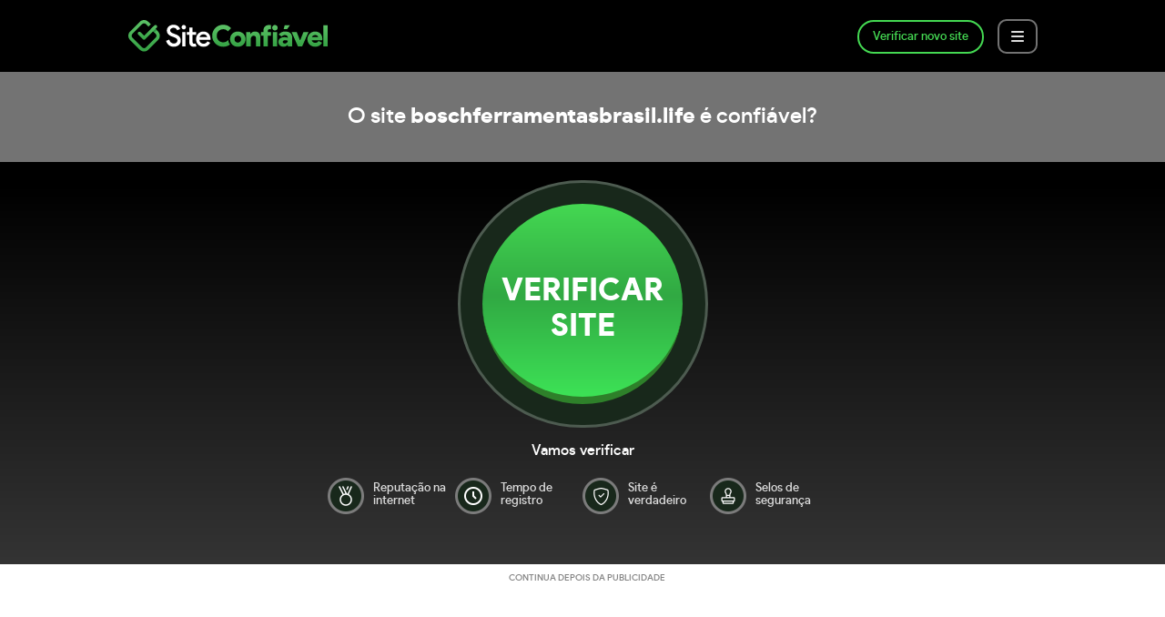

--- FILE ---
content_type: text/html; charset=utf-8
request_url: https://www.google.com/recaptcha/api2/aframe
body_size: 268
content:
<!DOCTYPE HTML><html><head><meta http-equiv="content-type" content="text/html; charset=UTF-8"></head><body><script nonce="YzwwdXqJiFX-8W4Njt5D2w">/** Anti-fraud and anti-abuse applications only. See google.com/recaptcha */ try{var clients={'sodar':'https://pagead2.googlesyndication.com/pagead/sodar?'};window.addEventListener("message",function(a){try{if(a.source===window.parent){var b=JSON.parse(a.data);var c=clients[b['id']];if(c){var d=document.createElement('img');d.src=c+b['params']+'&rc='+(localStorage.getItem("rc::a")?sessionStorage.getItem("rc::b"):"");window.document.body.appendChild(d);sessionStorage.setItem("rc::e",parseInt(sessionStorage.getItem("rc::e")||0)+1);localStorage.setItem("rc::h",'1768998214817');}}}catch(b){}});window.parent.postMessage("_grecaptcha_ready", "*");}catch(b){}</script></body></html>

--- FILE ---
content_type: application/javascript; charset=UTF-8
request_url: https://www.siteconfiavel.com.br/polyfills-es2017.caccd40022901db4b18f.js
body_size: 12326
content:
"use strict";(self.webpackChunksiteconfiavel=self.webpackChunksiteconfiavel||[]).push([[429],{7277:function(){!function(e){const t=e.performance;function n(e){t&&t.mark&&t.mark(e)}function o(e,n){t&&t.measure&&t.measure(e,n)}n("Zone");const r=e.__Zone_symbol_prefix||"__zone_symbol__";function s(e){return r+e}const a=!0===e[s("forceDuplicateZoneCheck")];if(e.Zone){if(a||"function"!=typeof e.Zone.__symbol__)throw new Error("Zone already loaded.");return e.Zone}let i=(()=>{class t{constructor(e,t){this._parent=e,this._name=t?t.name||"unnamed":"<root>",this._properties=t&&t.properties||{},this._zoneDelegate=new l(this,this._parent&&this._parent._zoneDelegate,t)}static assertZonePatched(){if(e.Promise!==O.ZoneAwarePromise)throw new Error("Zone.js has detected that ZoneAwarePromise `(window|global).Promise` has been overwritten.\nMost likely cause is that a Promise polyfill has been loaded after Zone.js (Polyfilling Promise api is not necessary when zone.js is loaded. If you must load one, do so before loading zone.js.)")}static get root(){let e=t.current;for(;e.parent;)e=e.parent;return e}static get current(){return z.zone}static get currentTask(){return j}static __load_patch(r,s,i=!1){if(O.hasOwnProperty(r)){if(!i&&a)throw Error("Already loaded patch: "+r)}else if(!e["__Zone_disable_"+r]){const a="Zone:"+r;n(a),O[r]=s(e,t,C),o(a,a)}}get parent(){return this._parent}get name(){return this._name}get(e){const t=this.getZoneWith(e);if(t)return t._properties[e]}getZoneWith(e){let t=this;for(;t;){if(t._properties.hasOwnProperty(e))return t;t=t._parent}return null}fork(e){if(!e)throw new Error("ZoneSpec required!");return this._zoneDelegate.fork(this,e)}wrap(e,t){if("function"!=typeof e)throw new Error("Expecting function got: "+e);const n=this._zoneDelegate.intercept(this,e,t),o=this;return function(){return o.runGuarded(n,this,arguments,t)}}run(e,t,n,o){z={parent:z,zone:this};try{return this._zoneDelegate.invoke(this,e,t,n,o)}finally{z=z.parent}}runGuarded(e,t=null,n,o){z={parent:z,zone:this};try{try{return this._zoneDelegate.invoke(this,e,t,n,o)}catch(r){if(this._zoneDelegate.handleError(this,r))throw r}}finally{z=z.parent}}runTask(e,t,n){if(e.zone!=this)throw new Error("A task can only be run in the zone of creation! (Creation: "+(e.zone||y).name+"; Execution: "+this.name+")");if(e.state===v&&(e.type===P||e.type===D))return;const o=e.state!=E;o&&e._transitionTo(E,b),e.runCount++;const r=j;j=e,z={parent:z,zone:this};try{e.type==D&&e.data&&!e.data.isPeriodic&&(e.cancelFn=void 0);try{return this._zoneDelegate.invokeTask(this,e,t,n)}catch(s){if(this._zoneDelegate.handleError(this,s))throw s}}finally{e.state!==v&&e.state!==Z&&(e.type==P||e.data&&e.data.isPeriodic?o&&e._transitionTo(b,E):(e.runCount=0,this._updateTaskCount(e,-1),o&&e._transitionTo(v,E,v))),z=z.parent,j=r}}scheduleTask(e){if(e.zone&&e.zone!==this){let t=this;for(;t;){if(t===e.zone)throw Error(`can not reschedule task to ${this.name} which is descendants of the original zone ${e.zone.name}`);t=t.parent}}e._transitionTo(T,v);const t=[];e._zoneDelegates=t,e._zone=this;try{e=this._zoneDelegate.scheduleTask(this,e)}catch(n){throw e._transitionTo(Z,T,v),this._zoneDelegate.handleError(this,n),n}return e._zoneDelegates===t&&this._updateTaskCount(e,1),e.state==T&&e._transitionTo(b,T),e}scheduleMicroTask(e,t,n,o){return this.scheduleTask(new u(S,e,t,n,o,void 0))}scheduleMacroTask(e,t,n,o,r){return this.scheduleTask(new u(D,e,t,n,o,r))}scheduleEventTask(e,t,n,o,r){return this.scheduleTask(new u(P,e,t,n,o,r))}cancelTask(e){if(e.zone!=this)throw new Error("A task can only be cancelled in the zone of creation! (Creation: "+(e.zone||y).name+"; Execution: "+this.name+")");e._transitionTo(w,b,E);try{this._zoneDelegate.cancelTask(this,e)}catch(t){throw e._transitionTo(Z,w),this._zoneDelegate.handleError(this,t),t}return this._updateTaskCount(e,-1),e._transitionTo(v,w),e.runCount=0,e}_updateTaskCount(e,t){const n=e._zoneDelegates;-1==t&&(e._zoneDelegates=null);for(let o=0;o<n.length;o++)n[o]._updateTaskCount(e.type,t)}}return t.__symbol__=s,t})();const c={name:"",onHasTask:(e,t,n,o)=>e.hasTask(n,o),onScheduleTask:(e,t,n,o)=>e.scheduleTask(n,o),onInvokeTask:(e,t,n,o,r,s)=>e.invokeTask(n,o,r,s),onCancelTask:(e,t,n,o)=>e.cancelTask(n,o)};class l{constructor(e,t,n){this._taskCounts={microTask:0,macroTask:0,eventTask:0},this.zone=e,this._parentDelegate=t,this._forkZS=n&&(n&&n.onFork?n:t._forkZS),this._forkDlgt=n&&(n.onFork?t:t._forkDlgt),this._forkCurrZone=n&&(n.onFork?this.zone:t._forkCurrZone),this._interceptZS=n&&(n.onIntercept?n:t._interceptZS),this._interceptDlgt=n&&(n.onIntercept?t:t._interceptDlgt),this._interceptCurrZone=n&&(n.onIntercept?this.zone:t._interceptCurrZone),this._invokeZS=n&&(n.onInvoke?n:t._invokeZS),this._invokeDlgt=n&&(n.onInvoke?t:t._invokeDlgt),this._invokeCurrZone=n&&(n.onInvoke?this.zone:t._invokeCurrZone),this._handleErrorZS=n&&(n.onHandleError?n:t._handleErrorZS),this._handleErrorDlgt=n&&(n.onHandleError?t:t._handleErrorDlgt),this._handleErrorCurrZone=n&&(n.onHandleError?this.zone:t._handleErrorCurrZone),this._scheduleTaskZS=n&&(n.onScheduleTask?n:t._scheduleTaskZS),this._scheduleTaskDlgt=n&&(n.onScheduleTask?t:t._scheduleTaskDlgt),this._scheduleTaskCurrZone=n&&(n.onScheduleTask?this.zone:t._scheduleTaskCurrZone),this._invokeTaskZS=n&&(n.onInvokeTask?n:t._invokeTaskZS),this._invokeTaskDlgt=n&&(n.onInvokeTask?t:t._invokeTaskDlgt),this._invokeTaskCurrZone=n&&(n.onInvokeTask?this.zone:t._invokeTaskCurrZone),this._cancelTaskZS=n&&(n.onCancelTask?n:t._cancelTaskZS),this._cancelTaskDlgt=n&&(n.onCancelTask?t:t._cancelTaskDlgt),this._cancelTaskCurrZone=n&&(n.onCancelTask?this.zone:t._cancelTaskCurrZone),this._hasTaskZS=null,this._hasTaskDlgt=null,this._hasTaskDlgtOwner=null,this._hasTaskCurrZone=null;const o=n&&n.onHasTask;(o||t&&t._hasTaskZS)&&(this._hasTaskZS=o?n:c,this._hasTaskDlgt=t,this._hasTaskDlgtOwner=this,this._hasTaskCurrZone=e,n.onScheduleTask||(this._scheduleTaskZS=c,this._scheduleTaskDlgt=t,this._scheduleTaskCurrZone=this.zone),n.onInvokeTask||(this._invokeTaskZS=c,this._invokeTaskDlgt=t,this._invokeTaskCurrZone=this.zone),n.onCancelTask||(this._cancelTaskZS=c,this._cancelTaskDlgt=t,this._cancelTaskCurrZone=this.zone))}fork(e,t){return this._forkZS?this._forkZS.onFork(this._forkDlgt,this.zone,e,t):new i(e,t)}intercept(e,t,n){return this._interceptZS?this._interceptZS.onIntercept(this._interceptDlgt,this._interceptCurrZone,e,t,n):t}invoke(e,t,n,o,r){return this._invokeZS?this._invokeZS.onInvoke(this._invokeDlgt,this._invokeCurrZone,e,t,n,o,r):t.apply(n,o)}handleError(e,t){return!this._handleErrorZS||this._handleErrorZS.onHandleError(this._handleErrorDlgt,this._handleErrorCurrZone,e,t)}scheduleTask(e,t){let n=t;if(this._scheduleTaskZS)this._hasTaskZS&&n._zoneDelegates.push(this._hasTaskDlgtOwner),n=this._scheduleTaskZS.onScheduleTask(this._scheduleTaskDlgt,this._scheduleTaskCurrZone,e,t),n||(n=t);else if(t.scheduleFn)t.scheduleFn(t);else{if(t.type!=S)throw new Error("Task is missing scheduleFn.");k(t)}return n}invokeTask(e,t,n,o){return this._invokeTaskZS?this._invokeTaskZS.onInvokeTask(this._invokeTaskDlgt,this._invokeTaskCurrZone,e,t,n,o):t.callback.apply(n,o)}cancelTask(e,t){let n;if(this._cancelTaskZS)n=this._cancelTaskZS.onCancelTask(this._cancelTaskDlgt,this._cancelTaskCurrZone,e,t);else{if(!t.cancelFn)throw Error("Task is not cancelable");n=t.cancelFn(t)}return n}hasTask(e,t){try{this._hasTaskZS&&this._hasTaskZS.onHasTask(this._hasTaskDlgt,this._hasTaskCurrZone,e,t)}catch(n){this.handleError(e,n)}}_updateTaskCount(e,t){const n=this._taskCounts,o=n[e],r=n[e]=o+t;if(r<0)throw new Error("More tasks executed then were scheduled.");0!=o&&0!=r||this.hasTask(this.zone,{microTask:n.microTask>0,macroTask:n.macroTask>0,eventTask:n.eventTask>0,change:e})}}class u{constructor(t,n,o,r,s,a){if(this._zone=null,this.runCount=0,this._zoneDelegates=null,this._state="notScheduled",this.type=t,this.source=n,this.data=r,this.scheduleFn=s,this.cancelFn=a,!o)throw new Error("callback is not defined");this.callback=o;const i=this;this.invoke=t===P&&r&&r.useG?u.invokeTask:function(){return u.invokeTask.call(e,i,this,arguments)}}static invokeTask(e,t,n){e||(e=this),I++;try{return e.runCount++,e.zone.runTask(e,t,n)}finally{1==I&&m(),I--}}get zone(){return this._zone}get state(){return this._state}cancelScheduleRequest(){this._transitionTo(v,T)}_transitionTo(e,t,n){if(this._state!==t&&this._state!==n)throw new Error(`${this.type} '${this.source}': can not transition to '${e}', expecting state '${t}'${n?" or '"+n+"'":""}, was '${this._state}'.`);this._state=e,e==v&&(this._zoneDelegates=null)}toString(){return this.data&&void 0!==this.data.handleId?this.data.handleId.toString():Object.prototype.toString.call(this)}toJSON(){return{type:this.type,state:this.state,source:this.source,zone:this.zone.name,runCount:this.runCount}}}const h=s("setTimeout"),p=s("Promise"),f=s("then");let d,g=[],_=!1;function k(t){if(0===I&&0===g.length)if(d||e[p]&&(d=e[p].resolve(0)),d){let e=d[f];e||(e=d.then),e.call(d,m)}else e[h](m,0);t&&g.push(t)}function m(){if(!_){for(_=!0;g.length;){const t=g;g=[];for(let n=0;n<t.length;n++){const o=t[n];try{o.zone.runTask(o,null,null)}catch(e){C.onUnhandledError(e)}}}C.microtaskDrainDone(),_=!1}}const y={name:"NO ZONE"},v="notScheduled",T="scheduling",b="scheduled",E="running",w="canceling",Z="unknown",S="microTask",D="macroTask",P="eventTask",O={},C={symbol:s,currentZoneFrame:()=>z,onUnhandledError:R,microtaskDrainDone:R,scheduleMicroTask:k,showUncaughtError:()=>!i[s("ignoreConsoleErrorUncaughtError")],patchEventTarget:()=>[],patchOnProperties:R,patchMethod:()=>R,bindArguments:()=>[],patchThen:()=>R,patchMacroTask:()=>R,patchEventPrototype:()=>R,isIEOrEdge:()=>!1,getGlobalObjects:()=>{},ObjectDefineProperty:()=>R,ObjectGetOwnPropertyDescriptor:()=>{},ObjectCreate:()=>{},ArraySlice:()=>[],patchClass:()=>R,wrapWithCurrentZone:()=>R,filterProperties:()=>[],attachOriginToPatched:()=>R,_redefineProperty:()=>R,patchCallbacks:()=>R};let z={parent:null,zone:new i(null,null)},j=null,I=0;function R(){}o("Zone","Zone"),e.Zone=i}("undefined"!=typeof window&&window||"undefined"!=typeof self&&self||global);const e=Object.getOwnPropertyDescriptor,t=Object.defineProperty,n=Object.getPrototypeOf,o=Object.create,r=Array.prototype.slice,s="addEventListener",a="removeEventListener",i=Zone.__symbol__(s),c=Zone.__symbol__(a),l="true",u="false",h=Zone.__symbol__("");function p(e,t){return Zone.current.wrap(e,t)}function f(e,t,n,o,r){return Zone.current.scheduleMacroTask(e,t,n,o,r)}const d=Zone.__symbol__,g="undefined"!=typeof window,_=g?window:void 0,k=g&&_||"object"==typeof self&&self||global,m=[null];function y(e,t){for(let n=e.length-1;n>=0;n--)"function"==typeof e[n]&&(e[n]=p(e[n],t+"_"+n));return e}function v(e){return!e||!1!==e.writable&&!("function"==typeof e.get&&void 0===e.set)}const T="undefined"!=typeof WorkerGlobalScope&&self instanceof WorkerGlobalScope,b=!("nw"in k)&&void 0!==k.process&&"[object process]"==={}.toString.call(k.process),E=!b&&!T&&!(!g||!_.HTMLElement),w=void 0!==k.process&&"[object process]"==={}.toString.call(k.process)&&!T&&!(!g||!_.HTMLElement),Z={},S=function(e){if(!(e=e||k.event))return;let t=Z[e.type];t||(t=Z[e.type]=d("ON_PROPERTY"+e.type));const n=this||e.target||k,o=n[t];let r;if(E&&n===_&&"error"===e.type){const t=e;r=o&&o.call(this,t.message,t.filename,t.lineno,t.colno,t.error),!0===r&&e.preventDefault()}else r=o&&o.apply(this,arguments),null!=r&&!r&&e.preventDefault();return r};function D(n,o,r){let s=e(n,o);if(!s&&r&&e(r,o)&&(s={enumerable:!0,configurable:!0}),!s||!s.configurable)return;const a=d("on"+o+"patched");if(n.hasOwnProperty(a)&&n[a])return;delete s.writable,delete s.value;const i=s.get,c=s.set,l=o.substr(2);let u=Z[l];u||(u=Z[l]=d("ON_PROPERTY"+l)),s.set=function(e){let t=this;!t&&n===k&&(t=k),t&&(t[u]&&t.removeEventListener(l,S),c&&c.apply(t,m),"function"==typeof e?(t[u]=e,t.addEventListener(l,S,!1)):t[u]=null)},s.get=function(){let e=this;if(!e&&n===k&&(e=k),!e)return null;const t=e[u];if(t)return t;if(i){let t=i&&i.call(this);if(t)return s.set.call(this,t),"function"==typeof e.removeAttribute&&e.removeAttribute(o),t}return null},t(n,o,s),n[a]=!0}function P(e,t,n){if(t)for(let o=0;o<t.length;o++)D(e,"on"+t[o],n);else{const t=[];for(const n in e)"on"==n.substr(0,2)&&t.push(n);for(let o=0;o<t.length;o++)D(e,t[o],n)}}const O=d("originalInstance");function C(e){const n=k[e];if(!n)return;k[d(e)]=n,k[e]=function(){const t=y(arguments,e);switch(t.length){case 0:this[O]=new n;break;case 1:this[O]=new n(t[0]);break;case 2:this[O]=new n(t[0],t[1]);break;case 3:this[O]=new n(t[0],t[1],t[2]);break;case 4:this[O]=new n(t[0],t[1],t[2],t[3]);break;default:throw new Error("Arg list too long.")}},I(k[e],n);const o=new n(function(){});let r;for(r in o)"XMLHttpRequest"===e&&"responseBlob"===r||function(n){"function"==typeof o[n]?k[e].prototype[n]=function(){return this[O][n].apply(this[O],arguments)}:t(k[e].prototype,n,{set:function(t){"function"==typeof t?(this[O][n]=p(t,e+"."+n),I(this[O][n],t)):this[O][n]=t},get:function(){return this[O][n]}})}(r);for(r in n)"prototype"!==r&&n.hasOwnProperty(r)&&(k[e][r]=n[r])}function z(t,o,r){let s=t;for(;s&&!s.hasOwnProperty(o);)s=n(s);!s&&t[o]&&(s=t);const a=d(o);let i=null;if(s&&(!(i=s[a])||!s.hasOwnProperty(a))&&(i=s[a]=s[o],v(s&&e(s,o)))){const e=r(i,a,o);s[o]=function(){return e(this,arguments)},I(s[o],i)}return i}function j(e,t,n){let o=null;function r(e){const t=e.data;return t.args[t.cbIdx]=function(){e.invoke.apply(this,arguments)},o.apply(t.target,t.args),e}o=z(e,t,e=>function(t,o){const s=n(t,o);return s.cbIdx>=0&&"function"==typeof o[s.cbIdx]?f(s.name,o[s.cbIdx],s,r):e.apply(t,o)})}function I(e,t){e[d("OriginalDelegate")]=t}let R=!1,M=!1;function N(){if(R)return M;R=!0;try{const e=_.navigator.userAgent;(-1!==e.indexOf("MSIE ")||-1!==e.indexOf("Trident/")||-1!==e.indexOf("Edge/"))&&(M=!0)}catch(e){}return M}Zone.__load_patch("ZoneAwarePromise",(e,t,n)=>{const o=Object.getOwnPropertyDescriptor,r=Object.defineProperty,s=n.symbol,a=[],i=!0===e[s("DISABLE_WRAPPING_UNCAUGHT_PROMISE_REJECTION")],c=s("Promise"),l=s("then");n.onUnhandledError=e=>{if(n.showUncaughtError()){const t=e&&e.rejection;t?console.error("Unhandled Promise rejection:",t instanceof Error?t.message:t,"; Zone:",e.zone.name,"; Task:",e.task&&e.task.source,"; Value:",t,t instanceof Error?t.stack:void 0):console.error(e)}},n.microtaskDrainDone=()=>{for(;a.length;){const t=a.shift();try{t.zone.runGuarded(()=>{throw t.throwOriginal?t.rejection:t})}catch(e){h(e)}}};const u=s("unhandledPromiseRejectionHandler");function h(e){n.onUnhandledError(e);try{const n=t[u];"function"==typeof n&&n.call(this,e)}catch(o){}}function p(e){return e&&e.then}function f(e){return e}function d(e){return C.reject(e)}const g=s("state"),_=s("value"),k=s("finally"),m=s("parentPromiseValue"),y=s("parentPromiseState"),v=null,T=!0,b=!1;function E(e,t){return n=>{try{Z(e,t,n)}catch(o){Z(e,!1,o)}}}const w=s("currentTaskTrace");function Z(e,o,s){const c=function(){let e=!1;return function(t){return function(){e||(e=!0,t.apply(null,arguments))}}}();if(e===s)throw new TypeError("Promise resolved with itself");if(e[g]===v){let h=null;try{("object"==typeof s||"function"==typeof s)&&(h=s&&s.then)}catch(l){return c(()=>{Z(e,!1,l)})(),e}if(o!==b&&s instanceof C&&s.hasOwnProperty(g)&&s.hasOwnProperty(_)&&s[g]!==v)D(s),Z(e,s[g],s[_]);else if(o!==b&&"function"==typeof h)try{h.call(s,c(E(e,o)),c(E(e,!1)))}catch(l){c(()=>{Z(e,!1,l)})()}else{e[g]=o;const c=e[_];if(e[_]=s,e[k]===k&&o===T&&(e[g]=e[y],e[_]=e[m]),o===b&&s instanceof Error){const e=t.currentTask&&t.currentTask.data&&t.currentTask.data.__creationTrace__;e&&r(s,w,{configurable:!0,enumerable:!1,writable:!0,value:e})}for(let t=0;t<c.length;)P(e,c[t++],c[t++],c[t++],c[t++]);if(0==c.length&&o==b){e[g]=0;let o=s;try{throw new Error("Uncaught (in promise): "+function(e){return e&&e.toString===Object.prototype.toString?(e.constructor&&e.constructor.name||"")+": "+JSON.stringify(e):e?e.toString():Object.prototype.toString.call(e)}(s)+(s&&s.stack?"\n"+s.stack:""))}catch(u){o=u}i&&(o.throwOriginal=!0),o.rejection=s,o.promise=e,o.zone=t.current,o.task=t.currentTask,a.push(o),n.scheduleMicroTask()}}}return e}const S=s("rejectionHandledHandler");function D(e){if(0===e[g]){try{const n=t[S];n&&"function"==typeof n&&n.call(this,{rejection:e[_],promise:e})}catch(n){}e[g]=b;for(let t=0;t<a.length;t++)e===a[t].promise&&a.splice(t,1)}}function P(e,t,n,o,r){D(e);const s=e[g],a=s?"function"==typeof o?o:f:"function"==typeof r?r:d;t.scheduleMicroTask("Promise.then",()=>{try{const o=e[_],r=!!n&&k===n[k];r&&(n[m]=o,n[y]=s);const i=t.run(a,void 0,r&&a!==d&&a!==f?[]:[o]);Z(n,!0,i)}catch(o){Z(n,!1,o)}},n)}const O=function(){};class C{static toString(){return"function ZoneAwarePromise() { [native code] }"}static resolve(e){return Z(new this(null),T,e)}static reject(e){return Z(new this(null),b,e)}static race(e){let t,n,o=new this((e,o)=>{t=e,n=o});function r(e){t(e)}function s(e){n(e)}for(let a of e)p(a)||(a=this.resolve(a)),a.then(r,s);return o}static all(e){return C.allWithCallback(e)}static allSettled(e){return(this&&this.prototype instanceof C?this:C).allWithCallback(e,{thenCallback:e=>({status:"fulfilled",value:e}),errorCallback:e=>({status:"rejected",reason:e})})}static allWithCallback(e,t){let n,o,r=new this((e,t)=>{n=e,o=t}),s=2,a=0;const i=[];for(let l of e){p(l)||(l=this.resolve(l));const e=a;try{l.then(o=>{i[e]=t?t.thenCallback(o):o,s--,0===s&&n(i)},r=>{t?(i[e]=t.errorCallback(r),s--,0===s&&n(i)):o(r)})}catch(c){o(c)}s++,a++}return s-=2,0===s&&n(i),r}constructor(e){const t=this;if(!(t instanceof C))throw new Error("Must be an instanceof Promise.");t[g]=v,t[_]=[];try{e&&e(E(t,T),E(t,b))}catch(n){Z(t,!1,n)}}get[Symbol.toStringTag](){return"Promise"}get[Symbol.species](){return C}then(e,n){let o=this.constructor[Symbol.species];(!o||"function"!=typeof o)&&(o=this.constructor||C);const r=new o(O),s=t.current;return this[g]==v?this[_].push(s,r,e,n):P(this,s,r,e,n),r}catch(e){return this.then(null,e)}finally(e){let n=this.constructor[Symbol.species];(!n||"function"!=typeof n)&&(n=C);const o=new n(O);o[k]=k;const r=t.current;return this[g]==v?this[_].push(r,o,e,e):P(this,r,o,e,e),o}}C.resolve=C.resolve,C.reject=C.reject,C.race=C.race,C.all=C.all;const j=e[c]=e.Promise;e.Promise=C;const I=s("thenPatched");function R(e){const t=e.prototype,n=o(t,"then");if(n&&(!1===n.writable||!n.configurable))return;const r=t.then;t[l]=r,e.prototype.then=function(e,t){return new C((e,t)=>{r.call(this,e,t)}).then(e,t)},e[I]=!0}return n.patchThen=R,j&&(R(j),z(e,"fetch",e=>function(e){return function(t,n){let o=e.apply(t,n);if(o instanceof C)return o;let r=o.constructor;return r[I]||R(r),o}}(e))),Promise[t.__symbol__("uncaughtPromiseErrors")]=a,C}),Zone.__load_patch("toString",e=>{const t=Function.prototype.toString,n=d("OriginalDelegate"),o=d("Promise"),r=d("Error"),s=function(){if("function"==typeof this){const s=this[n];if(s)return"function"==typeof s?t.call(s):Object.prototype.toString.call(s);if(this===Promise){const n=e[o];if(n)return t.call(n)}if(this===Error){const n=e[r];if(n)return t.call(n)}}return t.call(this)};s[n]=t,Function.prototype.toString=s;const a=Object.prototype.toString;Object.prototype.toString=function(){return"function"==typeof Promise&&this instanceof Promise?"[object Promise]":a.call(this)}});let x=!1;if("undefined"!=typeof window)try{const e=Object.defineProperty({},"passive",{get:function(){x=!0}});window.addEventListener("test",e,e),window.removeEventListener("test",e,e)}catch(ce){x=!1}const L={useG:!0},A={},H={},F=new RegExp("^"+h+"(\\w+)(true|false)$"),q=d("propagationStopped");function G(e,t){const n=(t?t(e):e)+u,o=(t?t(e):e)+l,r=h+n,s=h+o;A[e]={},A[e][u]=r,A[e][l]=s}function B(e,t,o){const r=o&&o.add||s,i=o&&o.rm||a,c=o&&o.listeners||"eventListeners",p=o&&o.rmAll||"removeAllListeners",f=d(r),g="."+r+":",_=function(e,t,n){if(e.isRemoved)return;const o=e.callback;"object"==typeof o&&o.handleEvent&&(e.callback=e=>o.handleEvent(e),e.originalDelegate=o),e.invoke(e,t,[n]);const r=e.options;r&&"object"==typeof r&&r.once&&t[i].call(t,n.type,e.originalDelegate?e.originalDelegate:e.callback,r)},k=function(t){if(!(t=t||e.event))return;const n=this||t.target||e,o=n[A[t.type][u]];if(o)if(1===o.length)_(o[0],n,t);else{const e=o.slice();for(let o=0;o<e.length&&(!t||!0!==t[q]);o++)_(e[o],n,t)}},m=function(t){if(!(t=t||e.event))return;const n=this||t.target||e,o=n[A[t.type][l]];if(o)if(1===o.length)_(o[0],n,t);else{const e=o.slice();for(let o=0;o<e.length&&(!t||!0!==t[q]);o++)_(e[o],n,t)}};function y(t,o){if(!t)return!1;let s=!0;o&&void 0!==o.useG&&(s=o.useG);const a=o&&o.vh;let _=!0;o&&void 0!==o.chkDup&&(_=o.chkDup);let y=!1;o&&void 0!==o.rt&&(y=o.rt);let v=t;for(;v&&!v.hasOwnProperty(r);)v=n(v);if(!v&&t[r]&&(v=t),!v||v[f])return!1;const T=o&&o.eventNameToString,E={},w=v[f]=v[r],Z=v[d(i)]=v[i],S=v[d(c)]=v[c],D=v[d(p)]=v[p];let P;function O(e,t){return!x&&"object"==typeof e&&e?!!e.capture:x&&t?"boolean"==typeof e?{capture:e,passive:!0}:e?"object"==typeof e&&!1!==e.passive?Object.assign(Object.assign({},e),{passive:!0}):e:{passive:!0}:e}o&&o.prepend&&(P=v[d(o.prepend)]=v[o.prepend]);const C=s?function(e){if(!E.isExisting)return w.call(E.target,E.eventName,E.capture?m:k,E.options)}:function(e){return w.call(E.target,E.eventName,e.invoke,E.options)},z=s?function(e){if(!e.isRemoved){const t=A[e.eventName];let n;t&&(n=t[e.capture?l:u]);const o=n&&e.target[n];if(o)for(let r=0;r<o.length;r++)if(o[r]===e){o.splice(r,1),e.isRemoved=!0,0===o.length&&(e.allRemoved=!0,e.target[n]=null);break}}if(e.allRemoved)return Z.call(e.target,e.eventName,e.capture?m:k,e.options)}:function(e){return Z.call(e.target,e.eventName,e.invoke,e.options)},j=o&&o.diff?o.diff:function(e,t){const n=typeof t;return"function"===n&&e.callback===t||"object"===n&&e.originalDelegate===t},R=Zone[d("UNPATCHED_EVENTS")],M=e[d("PASSIVE_EVENTS")],N=function(t,n,r,i,c=!1,h=!1){return function(){const p=this||e;let f=arguments[0];o&&o.transferEventName&&(f=o.transferEventName(f));let d=arguments[1];if(!d)return t.apply(this,arguments);if(b&&"uncaughtException"===f)return t.apply(this,arguments);let g=!1;if("function"!=typeof d){if(!d.handleEvent)return t.apply(this,arguments);g=!0}if(a&&!a(t,d,p,arguments))return;const k=x&&!!M&&-1!==M.indexOf(f),m=O(arguments[2],k);if(R)for(let e=0;e<R.length;e++)if(f===R[e])return k?t.call(p,f,d,m):t.apply(this,arguments);const y=!!m&&("boolean"==typeof m||m.capture),v=!(!m||"object"!=typeof m)&&m.once,w=Zone.current;let Z=A[f];Z||(G(f,T),Z=A[f]);const S=Z[y?l:u];let D,P=p[S],C=!1;if(P){if(C=!0,_)for(let e=0;e<P.length;e++)if(j(P[e],d))return}else P=p[S]=[];const z=p.constructor.name,I=H[z];I&&(D=I[f]),D||(D=z+n+(T?T(f):f)),E.options=m,v&&(E.options.once=!1),E.target=p,E.capture=y,E.eventName=f,E.isExisting=C;const N=s?L:void 0;N&&(N.taskData=E);const F=w.scheduleEventTask(D,d,N,r,i);return E.target=null,N&&(N.taskData=null),v&&(m.once=!0),!x&&"boolean"==typeof F.options||(F.options=m),F.target=p,F.capture=y,F.eventName=f,g&&(F.originalDelegate=d),h?P.unshift(F):P.push(F),c?p:void 0}};return v[r]=N(w,g,C,z,y),P&&(v.prependListener=N(P,".prependListener:",function(e){return P.call(E.target,E.eventName,e.invoke,E.options)},z,y,!0)),v[i]=function(){const t=this||e;let n=arguments[0];o&&o.transferEventName&&(n=o.transferEventName(n));const r=arguments[2],s=!!r&&("boolean"==typeof r||r.capture),i=arguments[1];if(!i)return Z.apply(this,arguments);if(a&&!a(Z,i,t,arguments))return;const c=A[n];let p;c&&(p=c[s?l:u]);const f=p&&t[p];if(f)for(let e=0;e<f.length;e++){const o=f[e];if(j(o,i))return f.splice(e,1),o.isRemoved=!0,0===f.length&&(o.allRemoved=!0,t[p]=null,"string"==typeof n)&&(t[h+"ON_PROPERTY"+n]=null),o.zone.cancelTask(o),y?t:void 0}return Z.apply(this,arguments)},v[c]=function(){const t=this||e;let n=arguments[0];o&&o.transferEventName&&(n=o.transferEventName(n));const r=[],s=W(t,T?T(n):n);for(let e=0;e<s.length;e++){const t=s[e];r.push(t.originalDelegate?t.originalDelegate:t.callback)}return r},v[p]=function(){const t=this||e;let n=arguments[0];if(n){o&&o.transferEventName&&(n=o.transferEventName(n));const e=A[n];if(e){const o=t[e[u]],r=t[e[l]];if(o){const e=o.slice();for(let t=0;t<e.length;t++){const o=e[t];this[i].call(this,n,o.originalDelegate?o.originalDelegate:o.callback,o.options)}}if(r){const e=r.slice();for(let t=0;t<e.length;t++){const o=e[t];this[i].call(this,n,o.originalDelegate?o.originalDelegate:o.callback,o.options)}}}}else{const e=Object.keys(t);for(let t=0;t<e.length;t++){const n=F.exec(e[t]);let o=n&&n[1];o&&"removeListener"!==o&&this[p].call(this,o)}this[p].call(this,"removeListener")}if(y)return this},I(v[r],w),I(v[i],Z),D&&I(v[p],D),S&&I(v[c],S),!0}let v=[];for(let n=0;n<t.length;n++)v[n]=y(t[n],o);return v}function W(e,t){if(!t){const n=[];for(let o in e){const r=F.exec(o);let s=r&&r[1];if(s&&(!t||s===t)){const t=e[o];if(t)for(let e=0;e<t.length;e++)n.push(t[e])}}return n}let n=A[t];n||(G(t),n=A[t]);const o=e[n[u]],r=e[n[l]];return o?r?o.concat(r):o.slice():r?r.slice():[]}function U(e,t){const n=e.Event;n&&n.prototype&&t.patchMethod(n.prototype,"stopImmediatePropagation",e=>function(t,n){t[q]=!0,e&&e.apply(t,n)})}function V(e,t,n,o,r){const s=Zone.__symbol__(o);if(t[s])return;const a=t[s]=t[o];t[o]=function(s,i,c){return i&&i.prototype&&r.forEach(function(t){const r=`${n}.${o}::`+t,s=i.prototype;if(s.hasOwnProperty(t)){const n=e.ObjectGetOwnPropertyDescriptor(s,t);n&&n.value?(n.value=e.wrapWithCurrentZone(n.value,r),e._redefineProperty(i.prototype,t,n)):s[t]&&(s[t]=e.wrapWithCurrentZone(s[t],r))}else s[t]&&(s[t]=e.wrapWithCurrentZone(s[t],r))}),a.call(t,s,i,c)},e.attachOriginToPatched(t[o],a)}const $=["absolutedeviceorientation","afterinput","afterprint","appinstalled","beforeinstallprompt","beforeprint","beforeunload","devicelight","devicemotion","deviceorientation","deviceorientationabsolute","deviceproximity","hashchange","languagechange","message","mozbeforepaint","offline","online","paint","pageshow","pagehide","popstate","rejectionhandled","storage","unhandledrejection","unload","userproximity","vrdisplayconnected","vrdisplaydisconnected","vrdisplaypresentchange"],X=["encrypted","waitingforkey","msneedkey","mozinterruptbegin","mozinterruptend"],Y=["load"],J=["blur","error","focus","load","resize","scroll","messageerror"],K=["bounce","finish","start"],Q=["loadstart","progress","abort","error","load","progress","timeout","loadend","readystatechange"],ee=["upgradeneeded","complete","abort","success","error","blocked","versionchange","close"],te=["close","error","open","message"],ne=["error","message"],oe=["abort","animationcancel","animationend","animationiteration","auxclick","beforeinput","blur","cancel","canplay","canplaythrough","change","compositionstart","compositionupdate","compositionend","cuechange","click","close","contextmenu","curechange","dblclick","drag","dragend","dragenter","dragexit","dragleave","dragover","drop","durationchange","emptied","ended","error","focus","focusin","focusout","gotpointercapture","input","invalid","keydown","keypress","keyup","load","loadstart","loadeddata","loadedmetadata","lostpointercapture","mousedown","mouseenter","mouseleave","mousemove","mouseout","mouseover","mouseup","mousewheel","orientationchange","pause","play","playing","pointercancel","pointerdown","pointerenter","pointerleave","pointerlockchange","mozpointerlockchange","webkitpointerlockerchange","pointerlockerror","mozpointerlockerror","webkitpointerlockerror","pointermove","pointout","pointerover","pointerup","progress","ratechange","reset","resize","scroll","seeked","seeking","select","selectionchange","selectstart","show","sort","stalled","submit","suspend","timeupdate","volumechange","touchcancel","touchmove","touchstart","touchend","transitioncancel","transitionend","waiting","wheel"].concat(["webglcontextrestored","webglcontextlost","webglcontextcreationerror"],["autocomplete","autocompleteerror"],["toggle"],["afterscriptexecute","beforescriptexecute","DOMContentLoaded","freeze","fullscreenchange","mozfullscreenchange","webkitfullscreenchange","msfullscreenchange","fullscreenerror","mozfullscreenerror","webkitfullscreenerror","msfullscreenerror","readystatechange","visibilitychange","resume"],$,["beforecopy","beforecut","beforepaste","copy","cut","paste","dragstart","loadend","animationstart","search","transitionrun","transitionstart","webkitanimationend","webkitanimationiteration","webkitanimationstart","webkittransitionend"],["activate","afterupdate","ariarequest","beforeactivate","beforedeactivate","beforeeditfocus","beforeupdate","cellchange","controlselect","dataavailable","datasetchanged","datasetcomplete","errorupdate","filterchange","layoutcomplete","losecapture","move","moveend","movestart","propertychange","resizeend","resizestart","rowenter","rowexit","rowsdelete","rowsinserted","command","compassneedscalibration","deactivate","help","mscontentzoom","msmanipulationstatechanged","msgesturechange","msgesturedoubletap","msgestureend","msgesturehold","msgesturestart","msgesturetap","msgotpointercapture","msinertiastart","mslostpointercapture","mspointercancel","mspointerdown","mspointerenter","mspointerhover","mspointerleave","mspointermove","mspointerout","mspointerover","mspointerup","pointerout","mssitemodejumplistitemremoved","msthumbnailclick","stop","storagecommit"]);function re(e,t,n){if(!n||0===n.length)return t;const o=n.filter(t=>t.target===e);if(!o||0===o.length)return t;const r=o[0].ignoreProperties;return t.filter(e=>-1===r.indexOf(e))}function se(e,t,n,o){e&&P(e,re(e,t,n),o)}Zone.__load_patch("util",(n,i,c)=>{c.patchOnProperties=P,c.patchMethod=z,c.bindArguments=y,c.patchMacroTask=j;const f=i.__symbol__("BLACK_LISTED_EVENTS"),d=i.__symbol__("UNPATCHED_EVENTS");n[d]&&(n[f]=n[d]),n[f]&&(i[f]=i[d]=n[f]),c.patchEventPrototype=U,c.patchEventTarget=B,c.isIEOrEdge=N,c.ObjectDefineProperty=t,c.ObjectGetOwnPropertyDescriptor=e,c.ObjectCreate=o,c.ArraySlice=r,c.patchClass=C,c.wrapWithCurrentZone=p,c.filterProperties=re,c.attachOriginToPatched=I,c._redefineProperty=Object.defineProperty,c.patchCallbacks=V,c.getGlobalObjects=()=>({globalSources:H,zoneSymbolEventNames:A,eventNames:oe,isBrowser:E,isMix:w,isNode:b,TRUE_STR:l,FALSE_STR:u,ZONE_SYMBOL_PREFIX:h,ADD_EVENT_LISTENER_STR:s,REMOVE_EVENT_LISTENER_STR:a})});const ae=d("zoneTask");function ie(e,t,n,o){let r=null,s=null;n+=o;const a={};function i(t){const n=t.data;return n.args[0]=function(){return t.invoke.apply(this,arguments)},n.handleId=r.apply(e,n.args),t}function c(t){return s.call(e,t.data.handleId)}r=z(e,t+=o,n=>function(r,s){if("function"==typeof s[0]){const e={isPeriodic:"Interval"===o,delay:"Timeout"===o||"Interval"===o?s[1]||0:void 0,args:s},n=s[0];s[0]=function(){try{return n.apply(this,arguments)}finally{e.isPeriodic||("number"==typeof e.handleId?delete a[e.handleId]:e.handleId&&(e.handleId[ae]=null))}};const r=f(t,s[0],e,i,c);if(!r)return r;const l=r.data.handleId;return"number"==typeof l?a[l]=r:l&&(l[ae]=r),l&&l.ref&&l.unref&&"function"==typeof l.ref&&"function"==typeof l.unref&&(r.ref=l.ref.bind(l),r.unref=l.unref.bind(l)),"number"==typeof l||l?l:r}return n.apply(e,s)}),s=z(e,n,t=>function(n,o){const r=o[0];let s;"number"==typeof r?s=a[r]:(s=r&&r[ae],s||(s=r)),s&&"string"==typeof s.type?"notScheduled"!==s.state&&(s.cancelFn&&s.data.isPeriodic||0===s.runCount)&&("number"==typeof r?delete a[r]:r&&(r[ae]=null),s.zone.cancelTask(s)):t.apply(e,o)})}Zone.__load_patch("legacy",e=>{const t=e[Zone.__symbol__("legacyPatch")];t&&t()}),Zone.__load_patch("queueMicrotask",(e,t,n)=>{n.patchMethod(e,"queueMicrotask",e=>function(e,n){t.current.scheduleMicroTask("queueMicrotask",n[0])})}),Zone.__load_patch("timers",e=>{const t="set",n="clear";ie(e,t,n,"Timeout"),ie(e,t,n,"Interval"),ie(e,t,n,"Immediate")}),Zone.__load_patch("requestAnimationFrame",e=>{ie(e,"request","cancel","AnimationFrame"),ie(e,"mozRequest","mozCancel","AnimationFrame"),ie(e,"webkitRequest","webkitCancel","AnimationFrame")}),Zone.__load_patch("blocking",(e,t)=>{const n=["alert","prompt","confirm"];for(let o=0;o<n.length;o++)z(e,n[o],(n,o,r)=>function(o,s){return t.current.run(n,e,s,r)})}),Zone.__load_patch("EventTarget",(e,t,n)=>{(function(e,t){t.patchEventPrototype(e,t)})(e,n),function(e,t){if(Zone[t.symbol("patchEventTarget")])return;const{eventNames:n,zoneSymbolEventNames:o,TRUE_STR:r,FALSE_STR:s,ZONE_SYMBOL_PREFIX:a}=t.getGlobalObjects();for(let c=0;c<n.length;c++){const e=n[c],t=a+(e+s),i=a+(e+r);o[e]={},o[e][s]=t,o[e][r]=i}const i=e.EventTarget;i&&i.prototype&&t.patchEventTarget(e,[i&&i.prototype])}(e,n);const o=e.XMLHttpRequestEventTarget;o&&o.prototype&&n.patchEventTarget(e,[o.prototype])}),Zone.__load_patch("MutationObserver",(e,t,n)=>{C("MutationObserver"),C("WebKitMutationObserver")}),Zone.__load_patch("IntersectionObserver",(e,t,n)=>{C("IntersectionObserver")}),Zone.__load_patch("FileReader",(e,t,n)=>{C("FileReader")}),Zone.__load_patch("on_property",(e,t,o)=>{!function(e,t){if(b&&!w||Zone[e.symbol("patchEvents")])return;const o="undefined"!=typeof WebSocket,r=t.__Zone_ignore_on_properties;if(E){const t=window,o=function(){try{const e=_.navigator.userAgent;if(-1!==e.indexOf("MSIE ")||-1!==e.indexOf("Trident/"))return!0}catch(e){}return!1}()?[{target:t,ignoreProperties:["error"]}]:[];se(t,oe.concat(["messageerror"]),r&&r.concat(o),n(t)),se(Document.prototype,oe,r),void 0!==t.SVGElement&&se(t.SVGElement.prototype,oe,r),se(Element.prototype,oe,r),se(HTMLElement.prototype,oe,r),se(HTMLMediaElement.prototype,X,r),se(HTMLFrameSetElement.prototype,$.concat(J),r),se(HTMLBodyElement.prototype,$.concat(J),r),se(HTMLFrameElement.prototype,Y,r),se(HTMLIFrameElement.prototype,Y,r);const s=t.HTMLMarqueeElement;s&&se(s.prototype,K,r);const a=t.Worker;a&&se(a.prototype,ne,r)}const s=t.XMLHttpRequest;s&&se(s.prototype,Q,r);const a=t.XMLHttpRequestEventTarget;a&&se(a&&a.prototype,Q,r),"undefined"!=typeof IDBIndex&&(se(IDBIndex.prototype,ee,r),se(IDBRequest.prototype,ee,r),se(IDBOpenDBRequest.prototype,ee,r),se(IDBDatabase.prototype,ee,r),se(IDBTransaction.prototype,ee,r),se(IDBCursor.prototype,ee,r)),o&&se(WebSocket.prototype,te,r)}(o,e)}),Zone.__load_patch("customElements",(e,t,n)=>{!function(e,t){const{isBrowser:n,isMix:o}=t.getGlobalObjects();(n||o)&&e.customElements&&"customElements"in e&&t.patchCallbacks(t,e.customElements,"customElements","define",["connectedCallback","disconnectedCallback","adoptedCallback","attributeChangedCallback"])}(e,n)}),Zone.__load_patch("XHR",(e,t)=>{!function(e){const u=e.XMLHttpRequest;if(!u)return;const h=u.prototype;let p=h[i],g=h[c];if(!p){const t=e.XMLHttpRequestEventTarget;if(t){const e=t.prototype;p=e[i],g=e[c]}}const _="readystatechange",k="scheduled";function m(e){const o=e.data,a=o.target;a[s]=!1,a[l]=!1;const u=a[r];p||(p=a[i],g=a[c]),u&&g.call(a,_,u);const h=a[r]=()=>{if(a.readyState===a.DONE)if(!o.aborted&&a[s]&&e.state===k){const n=a[t.__symbol__("loadfalse")];if(0!==a.status&&n&&n.length>0){const r=e.invoke;e.invoke=function(){const n=a[t.__symbol__("loadfalse")];for(let t=0;t<n.length;t++)n[t]===e&&n.splice(t,1);!o.aborted&&e.state===k&&r.call(e)},n.push(e)}else e.invoke()}else!o.aborted&&!1===a[s]&&(a[l]=!0)};return p.call(a,_,h),a[n]||(a[n]=e),w.apply(a,o.args),a[s]=!0,e}function y(){}function v(e){const t=e.data;return t.aborted=!0,Z.apply(t.target,t.args)}const T=z(h,"open",()=>function(e,t){return e[o]=0==t[2],e[a]=t[1],T.apply(e,t)}),b=d("fetchTaskAborting"),E=d("fetchTaskScheduling"),w=z(h,"send",()=>function(e,n){if(!0===t.current[E]||e[o])return w.apply(e,n);{const t={target:e,url:e[a],isPeriodic:!1,args:n,aborted:!1},o=f("XMLHttpRequest.send",y,t,m,v);e&&!0===e[l]&&!t.aborted&&o.state===k&&o.invoke()}}),Z=z(h,"abort",()=>function(e,o){const r=function(e){return e[n]}(e);if(r&&"string"==typeof r.type){if(null==r.cancelFn||r.data&&r.data.aborted)return;r.zone.cancelTask(r)}else if(!0===t.current[b])return Z.apply(e,o)})}(e);const n=d("xhrTask"),o=d("xhrSync"),r=d("xhrListener"),s=d("xhrScheduled"),a=d("xhrURL"),l=d("xhrErrorBeforeScheduled")}),Zone.__load_patch("geolocation",t=>{t.navigator&&t.navigator.geolocation&&function(t,n){const o=t.constructor.name;for(let r=0;r<n.length;r++){const s=n[r],a=t[s];if(a){if(!v(e(t,s)))continue;t[s]=(e=>{const t=function(){return e.apply(this,y(arguments,o+"."+s))};return I(t,e),t})(a)}}}(t.navigator.geolocation,["getCurrentPosition","watchPosition"])}),Zone.__load_patch("PromiseRejectionEvent",(e,t)=>{function n(t){return function(n){W(e,t).forEach(o=>{const r=e.PromiseRejectionEvent;if(r){const e=new r(t,{promise:n.promise,reason:n.rejection});o.invoke(e)}})}}e.PromiseRejectionEvent&&(t[d("unhandledPromiseRejectionHandler")]=n("unhandledrejection"),t[d("rejectionHandledHandler")]=n("rejectionhandled"))})},7435:function(e,t,n){n(7277)}},function(e){e(e.s=7435)}]);